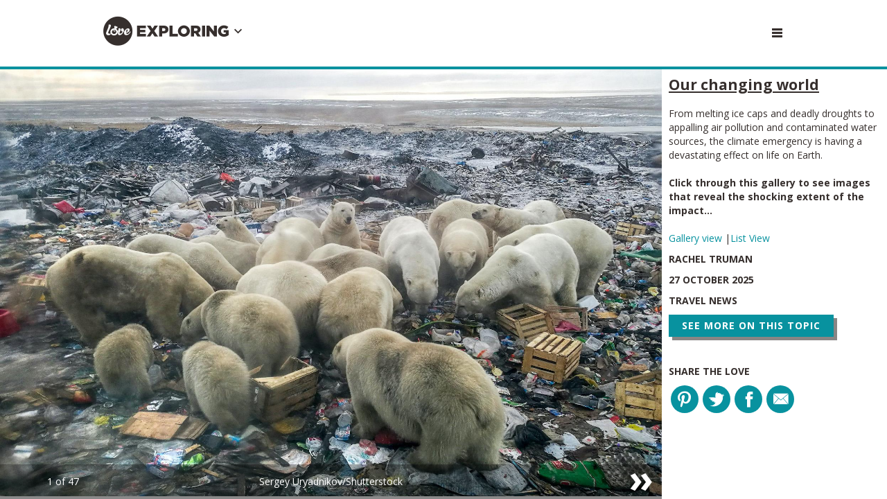

--- FILE ---
content_type: text/html; charset=utf-8
request_url: https://www.loveexploring.com/galleryextended/92886/incredible-images-that-show-the-true-impact-of-climate-change
body_size: 23602
content:
<!DOCTYPE html>
<!--[if lt IE 7 ]><html class="ie ie7" lang="en" dir="ltr"> <![endif]-->
<!--[if lt IE 8 ]><html class="ie ie8" lang="en" dir="ltr"> <![endif]-->
<!--[if lt IE 9 ]><html class="ie ie9" lang="en" dir="ltr"> <![endif]-->
<!--[if (gt IE 9)|!(IE)]><!-->
<html lang="en" dir="ltr">
<!--<![endif]-->



<head>
    
    <meta charset="utf-8">
    <title>Incredible images that show the true impact of climate change  | loveexploring.com</title>
    <meta http-equiv="X-UA-Compatible" content="IE=edge,chrome=1">
    <meta name="robots" />
    <meta name="viewport" content="width=device-width, initial-scale=1.0">
    <link rel="canonical" href="https://www.loveexploring.com/galleries/92886/incredible-images-that-show-the-true-impact-of-climate-change" />


    
        <link rel="amphtml" href="https://www.loveexploring.com/galleries/amp/92886/incredible-images-that-show-the-true-impact-of-climate-change">

    <meta name="og:url" content="https://www.loveexploring.com/galleries/92886/incredible-images-that-show-the-true-impact-of-climate-change">
    <meta name="og:site_name" content="loveexploring.com">

    <meta name="Description" content="From melting ice caps and extreme droughts to toxic air pollution and contaminated water sources, the climate crisis is disrupting ecosystems, endangering wildlife and threatening human communities across the planet.">
    <meta name="og:title" content="Incredible images that show the true impact of climate change ">
    <meta name="og:description" content="From melting ice caps and extreme droughts to toxic air pollution and contaminated water sources, the climate crisis is disrupting ecosystems, endangering wildlife and threatening human communities across the planet.">
    <meta name="og:image" content="https://loveincorporated.blob.core.windows.net/contentimages/main/ee249279-88cb-4870-a06c-72099dd93ead-impact-of-climate-change-polar-bears.jpg">

    
    
    <meta name="twitter:card" content="summary_large_image">
        <meta name="twitter:site" content="@loveEXPLORING">
    <meta name="twitter:creator" content="">
    <meta name="twitter:title" content="Incredible images that show the true impact of climate change ">
    <meta name="twitter:description" content="From melting ice caps and extreme droughts to toxic air pollution and contaminated water sources, the climate crisis is disrupting ecosystems, endangering wildlife and threatening human communities across the planet.">
    <meta name="twitter:image" content="https://loveincorporated.blob.core.windows.net/contentimages/main/ee249279-88cb-4870-a06c-72099dd93ead-impact-of-climate-change-polar-bears.jpg">  



    

        <link rel="stylesheet" href="/app/dist/vendor/perfect-scrollbar/jquery.perfect-scrollbar.min.css?v=3.53.0.2364">
        <link rel="stylesheet" href="/app/dist/partners/loveexploring/styles/main.min.css?v=3.53.0.2364">

    
    <link rel="shortcut icon" href="/Assets_LM/img/favicons/favicon.ico">
    <link rel="apple-touch-icon" href="/Assets_LM/img/favicons/apple-touch-icon.png">
    <link rel="apple-touch-icon" sizes="57x57" href="/Assets_LM/img/favicons/apple-touch-icon-57x57-precomposed.png">
    <link rel="apple-touch-icon" sizes="72x72" href="/Assets_LM/img/favicons/apple-touch-icon-72x72-precomposed.png">
    <link rel="apple-touch-icon" sizes="114x114" href="/Assets_LM/img/favicons/apple-touch-icon-114x114-precomposed.png">
    <link rel="apple-touch-icon" sizes="144x144" href="/Assets_LM/img/favicons/apple-touch-icon-144x144-precomposed.png">

    
    <link href='https://fonts.googleapis.com/css?family=Bitter:400,400i,700|Open+Sans+Condensed:700|Open+Sans:400,600,700' rel='stylesheet' type='text/css'>



    


    
    
    
<!-- Google Tag Manager -->
<script>
    (function (w, d, s, l, i) {
        w[l] = w[l] || []; w[l].push({
            'gtm.start':
                new Date().getTime(), event: 'gtm.js'
        }); var f = d.getElementsByTagName(s)[0],
            j = d.createElement(s), dl = l != 'dataLayer' ? '&l=' + l : ''; j.async = true; j.src =
                'https://www.googletagmanager.com/gtm.js?id=' + i + dl; f.parentNode.insertBefore(j, f);
    })(window, document, 'script', 'dataLayer', 'GTM-KQMDNL6');</script>
<!-- End Google Tag Manager -->
<!-- GA4 -->
<!-- Google tag (gtag.js) -->
<script async src="https://www.googletagmanager.com/gtag/js?id=G-783RRLRRN1"></script>
<script>
    window.dataLayer = window.dataLayer || [];
    function gtag() { dataLayer.push(arguments); }
    gtag('js', new Date());

    gtag('config', 'G-783RRLRRN1');
</script>
<!-- pinterest -->
<meta name="p:domain_verify" content="cd10a885abc43fdcd799d30d37f5ec51" />
        <script async="async" src=https://cdn.membrana.media/lee/ym.js></script>



</head>
<body>
<section id="ng-app" ng-app="app" >

    


        

<!-- Header -->
<div id="header-module" navigation-levels ng-mouseleave="closeAllNavLevels()">
    <header class="lm-header lm-header--gallery">

        <div class="lm-header__cont lm-header__cont--gallery">
            <!-- Desktop/Tablet Search -->
            <div class="lm-header__search">
                <!-- Top Search -->
                <form class="ng-cloak top-search top-search--header" ng-class="{ 'is-open': searchIsOpen }" action="/search" method="GET">
                    <div class="top-search__fieldset">
                        <button class="top-search__submit" type="submit">
                            <i class="top-search__icon"></i>
                        </button>
                        <input class="top-search__input" auto-focus type="text" name="q" placeholder="Search lovemoney" />
                    </div>
                </form>

            </div>

            <!-- Brand -->
            <div class="lm-header__brand lm-header__brand--gallery">
                <a class="lm-header__brand" href="http://www.loveexploring.com">
                    <i class="lm-header__brand-icon lm-header__brand-icon--loveexploring"></i>
                </a>
                <a class="" ng-click="brandSelectIsOpen = !brandSelectIsOpen; mobileNavOpen = false;">                
                    <div class="lm-header-arrow-cont lm-header-arrow-cont--loveexploring" ng-cloak><i class="icon icon-arrow-down" ng-show="!brandSelectIsOpen"></i><i class="icon icon-arrow-up" ng-show="brandSelectIsOpen"></i></div>
                </a>
            </div>
         


            <!--&lt;!&ndash; Hamburger and Search Buttons &ndash;&gt;-->
            <div class="lm-header__actions">

                <a class="menu-btn menu-btn--gallery js-trigger--mobinav" data-target="#subnav-mobile" href="" ng-click="mobileNavOpen = !mobileNavOpen; brandSelectIsOpen = false;">
                    <i class="menu-btn__icon"></i>
                </a>

            </div>


            <div class="advert-relative advert-relative--gallery">
                    <div class="advert advert--billboard"
         data-ng-dfp-ad="ros_div-ad-billboard"
         data-ng-dfp-ad-container>

    </div>


            </div>


        </div>
        <div class="lm-header__brand-wrapper lm-header__brand-wrapper--gallery">
            <div class="lm-header__brand-select lm-header__brand-select--le" ng-class="{ 'is-open': brandSelectIsOpen }">

                <ul class="lm-header__brand-select-list">

                    <li class="lm-header__brand-select-item">
                        <a class="lm-header__brand-select-link lm-header__brand-select-link--lm" href="http://www.lovemoney.com">
                            <span class="lm-header__brand-select-item-link lm-header__brand-select-item-link--lm">
                                <i class="lm-header__brand-select-icon lm-header__brand-select-icon--lm"></i>
                            </span>
                        </a>
                    </li>

                    <li class="lm-header__brand-select-item-line"></li>

                    <li class="lm-header__brand-select-item">
                        <a class="lm-header__brand-select-link lm-header__brand-select-link--lf" href="http://www.lovefood.com">
                            <span class="lm-header__brand-select-item-link lm-header__brand-select-item-link--lf">
                                <i class="lm-header__brand-select-icon lm-header__brand-select-icon--lf"></i>
                            </span>
                        </a>
                    </li>

                    <li class="lm-header__brand-select-item-line"></li>

                    <li class="lm-header__brand-select-item">
                        <a class="lm-header__brand-select-link lm-header__brand-select-link--lp" href="http://www.loveproperty.com">
                            <span class="lm-header__brand-select-item-link lm-header__brand-select-item-link--lp">
                                <i class="lm-header__brand-select-icon lm-header__brand-select-icon--lp"></i>
                            </span>
                        </a>
                    </li>

                </ul>
                
            </div> 
        </div>        
    </header>

    <section class="subnav-wrapper">
        <nav class="subnav ng-cloak" id="subnav-mobile" ng-show="mobileNavOpen">
            <div class="subnav__cont">

                <!-- Top Search -->
                <form class="top-search" action="/search" method="GET">
                    <div class="top-search__fieldset">
                        <button class="top-search__submit" type="submit">
                            <i class="top-search__icon"></i>
                        </button>
                        <input class="top-search__input" type="text" name="q" placeholder="Search loveEXPLORING" />
                    </div>
                </form>

                <a class="subnav__heading" href="/Topics/news" data-topic-id="news">Travel News</a>
                <a class="subnav__heading" href="/Topics/inspiration" data-topic-id="inspiration">Inspiration</a>
                <a class="subnav__heading" href="/Topics/destinations" data-topic-id="destinations">Destinations</a>
                <a class="subnav__heading" href="/Topics/travel-tips" data-topic-id="best-buy">Travel Tips</a>
                <a class="subnav__heading" href="https://www.secretescapes.com/instant-access/loveexploring" data-topic-id="best-buy">Travel Deals</a>

                    <a class="subnav__heading" href="https://www.loveincorporated.com/issue/wsfed?wa=wsignin1.0&amp;wtrealm=http%3A%2F%2Fwww.lovemoney.com%2F&amp;wctx=rm%3D1%26id%3D%26ru%3D%252Fgalleryextended%252F92886%252Fincredible-images-that-show-the-true-impact-of-climate-change&amp;wct=2026-01-23T20%3A32%3A55Z&amp;wreply=https%3A%2F%2Fwww.loveexploring.com%2F">Sign In</a>

            </div>
        </nav>
    </section>
</div>





    
    <section>
        



<section class="gallery__full-screen">

    <div class="gallery__full-screen-image">

        

<script type="text/javascript">

    var imageArray = {"Id":92886,"ContentType":10,"Title":"Incredible images that show the true impact of climate change ","Promo":"From melting ice caps and extreme droughts to toxic air pollution and contaminated water sources, the climate crisis is disrupting ecosystems, endangering wildlife and threatening human communities across the planet.","TopicTagId":2175,"TopicTagName":"Travel News","TopicTagSlug":"travel-news","Body":"\u003cp\u003eFrom melting ice caps and deadly\u0026nbsp;droughts to appalling air pollution and contaminated water sources, the climate emergency is having a devastating effect\u0026nbsp;on life on Earth.\u003c/p\u003e\n\n\u003cp\u003e\u003cstrong\u003eClick through this\u0026nbsp;gallery to see\u0026nbsp;images that reveal the shocking extent of the impact...\u003c/strong\u003e\u003c/p\u003e\n","More":null,"BodyImageUrl":"https://loveincorporated.blob.core.windows.net/contentimages/body/ee249279-88cb-4870-a06c-72099dd93ead-impact-of-climate-change-polar-bears.jpg","MainImageUrl":"https://loveincorporated.blob.core.windows.net/contentimages/main/ee249279-88cb-4870-a06c-72099dd93ead-impact-of-climate-change-polar-bears.jpg","PublishDate":"\/Date(1761523200000)\/","UpdatedDate":null,"TurnOffAdverts":false,"TotalComments":0,"ReturnUrl":"/galleryextended/92886/incredible-images-that-show-the-true-impact-of-climate-change","AddId":null,"UrlTitle":"incredible-images-that-show-the-true-impact-of-climate-change","AmpUrl":"/galleries/amp/92886/incredible-images-that-show-the-true-impact-of-climate-change","MediaItemCount":47,"AuthorDisplayName":"Rachel Truman","GalleryMediaItems":[{"Id":11767426,"MediaType":2,"Page":1,"Caption":"\u003cp\u003eFrom melting ice caps and deadly\u0026nbsp;droughts to appalling air pollution and contaminated water sources, the climate emergency is having a devastating effect\u0026nbsp;on life on Earth.\u003c/p\u003e\n\n\u003cp\u003e\u003cstrong\u003eClick through this\u0026nbsp;gallery to see\u0026nbsp;images that reveal the shocking extent of the impact...\u003c/strong\u003e\u003c/p\u003e\n","VideoEmbedCode":null,"ImageUrl":"https://loveincorporated.blob.core.windows.net/contentimages/largesize/58949dfd-c436-4928-8240-46c2f93785c3-PolarBearinvasion.jpg","ImageAltText":"Our changing world","Author":"Sergey Uryadnikov/Shutterstock","Title":"Our changing world"},{"Id":602306,"MediaType":2,"Page":2,"Caption":"\u003cp\u003eNative to the Mojave Desert in California, the iconic Joshua trees thrive in harsh conditions. As a species, they have survived for over 2.5 million years, with individual trees typically living to around 200 years.\u003c/p\u003e\n\n\u003cp\u003eHowever, climate change now threatens their survival, with rising temperatures and droughts putting them at risk of extinction \u0026ndash; something\u0026nbsp;that would have significant consequences for the broader desert ecosystem.\u003c/p\u003e\n","VideoEmbedCode":null,"ImageUrl":"https://loveincorporated.blob.core.windows.net/contentimages/largesize/4a12e931-4ceb-4790-92db-94cd8e4e8897-joshuatree.jpg","ImageAltText":"Drought and warming temperatures: Joshua Tree National Park, California, USA","Author":"agap/Shutterstock","Title":"Drought and warming temperatures: Joshua Tree National Park, California, USA"},{"Id":602307,"MediaType":2,"Page":3,"Caption":"\u003cp dir=\"ltr\"\u003eJoshua Tree National Park has become hotter and drier over the past century, with intense droughts devastating the spiny-armed trees, as rising temperatures prevent young trees from establishing the deep roots needed to survive in the harsh desert environment.\u003c/p\u003e\n\n\u003cp dir=\"ltr\"\u003eWith the UN predicting summer temperatures could rise by 3\u0026deg;C (5.4\u0026deg;F) in the coming decades, some studies warn that these iconic trees may not survive much beyond the end of the century.\u003c/p\u003e\n","VideoEmbedCode":null,"ImageUrl":"https://loveincorporated.blob.core.windows.net/contentimages/largesize/7ebbb979-5234-414e-b056-66f03181c5bf-joshuatreedying.jpg","ImageAltText":"Drought and warming temperatures: Joshua Tree National Park, California, USA","Author":"MARK RALSTON/AFP/Getty Images","Title":"Drought and warming temperatures: Joshua Tree National Park, California, USA"},{"Id":602308,"MediaType":2,"Page":4,"Caption":"\u003cp\u003eLake Chilwa, Malawi\u0026#39;s second-largest lake, is surrounded by some of the most densely populated areas in southern Africa. Recognised by UNESCO as a vital wetland and bird habitat, the shallow, closed lake is prone to seasonal water level fluctuations.\u003c/p\u003e\n\n\u003cp\u003eHowever, the frequency and extent of the lake\u0026#39;s drying has increased dramatically, and its waters are becoming increasingly saline \u0026ndash; both of which are linked to the impacts of climate change.\u003c/p\u003e\n","VideoEmbedCode":null,"ImageUrl":"https://loveincorporated.blob.core.windows.net/contentimages/largesize/f17271b7-fcd1-4de1-9fea-ed222101ddb9-LakeChilwa.jpg","ImageAltText":"Receding lake: Lake Chilwa, Malawi","Author":"Karl Beeney/Shutterstock","Title":"Receding lake: Lake Chilwa, Malawi"},{"Id":602309,"MediaType":2,"Page":5,"Caption":"\u003cp\u003eIn 2018 the lake, located near Malawi\u0026#39;s eastern border with Mozambique, completely dried up, leaving hundreds of fishing boats stranded on its cracked, dry bed. The receding water levels have been linked to persistent droughts, deforestation, intensive farming\u0026nbsp;and the diversion of the lake\u0026#39;s inlets for irrigation.\u003c/p\u003e\n\n\u003cp\u003eWhile heavy rains in early 2019 helped refill the lake, the threat of more frequent and prolonged dry spells continues to loom large, with communities in the surrounding areas still facing the ongoing impact of climate change.\u003c/p\u003e\n","VideoEmbedCode":null,"ImageUrl":"https://loveincorporated.blob.core.windows.net/contentimages/largesize/1dea664b-91ba-44f9-9bc7-77dd7866c8fc-Chiwalidry.jpg","ImageAltText":"Receding lake: Lake Chilwa, Malawi","Author":"MOS GUMULIRA/AFP/Getty Images","Title":"Receding lake: Lake Chilwa, Malawi"},{"Id":602291,"MediaType":2,"Page":6,"Caption":"\u003cp\u003eAround 80% of Greenland\u0026#39;s surface is covered by the Greenland Ice Sheet, which began forming around 2.6 million years ago. This ice sheet spans approximately\u0026nbsp;656,000 square miles (1.7m sq km) and is the second-largest ice body in the world\u0026nbsp;after the Antarctic ice sheet.\u003c/p\u003e\n\n\u003cp\u003eIt plays a crucial role in global sea level regulation, but\u0026nbsp;is extremely vulnerable to climate change\u0026nbsp;\u0026ndash; both warmer air and rising ocean temperatures are causing the ice cap to recede.\u003c/p\u003e\n","VideoEmbedCode":null,"ImageUrl":"https://loveincorporated.blob.core.windows.net/contentimages/largesize/154e3fc5-c966-47ae-a5a6-500b7afd7382-Greenland.jpg","ImageAltText":"Retreating ice cap: Greenland","Author":"Denis Burdin/Shutterstock","Title":"Retreating ice cap: Greenland"},{"Id":602292,"MediaType":2,"Page":7,"Caption":"\u003cp dir=\"ltr\"\u003eGreenland\u0026rsquo;s ice sheet is shrinking faster than ever. Research from the UK Centre for Polar Observation and Modelling found that between 2010 and 2023, the ice thinned by an average of 3.9 feet (1.2m), with around 563 cubic miles (2,347km\u0026sup3;) of ice lost in total.\u003c/p\u003e\n\n\u003cp dir=\"ltr\"\u003eThat\u0026rsquo;s a massive amount of meltwater pouring into the ocean, driving up sea levels and making coastal erosion, saltwater intrusion\u0026nbsp;and flooding even worse across the globe.\u003c/p\u003e\n","VideoEmbedCode":null,"ImageUrl":"https://loveincorporated.blob.core.windows.net/contentimages/largesize/3925c071-e982-48c1-9ec5-fff83f8fcdbe-GreenlandMelt.jpg","ImageAltText":"Retreating ice cap: Greenland","Author":"Sean Gallup/Getty Images","Title":"Retreating ice cap: Greenland"},{"Id":602293,"MediaType":2,"Page":8,"Caption":"\u003cp\u003eThe centuries-old Cedrus libani, or Lebanon cedar, is featured on Lebanon\u0026#39;s national flag, currency\u0026nbsp;and airline logo. Historically significant, these trees \u0026ndash; which have been referenced in ancient texts, including the Bible\u0026nbsp;\u0026ndash;\u0026nbsp;are now at risk due to global warming.\u003c/p\u003e\n\n\u003cp\u003eThe evergreen trees require adequate snow and rain for natural regeneration, but climate change has led to shorter and milder winters, affecting their growth, while deforestation further threatens their existence.\u003c/p\u003e\n","VideoEmbedCode":null,"ImageUrl":"https://loveincorporated.blob.core.windows.net/contentimages/largesize/5958c863-e3d9-45db-95a5-b512ebb3afe3-LebanonHealthyCedar.jpg","ImageAltText":"Dying trees: Lebanon","Author":"JOSEPH EID/AFP/Getty Images","Title":"Dying trees: Lebanon"},{"Id":602294,"MediaType":2,"Page":9,"Caption":"\u003cp\u003eHotter, longer summers have led to a boom in cedar web-spinning sawflies, which burrow into the trunks of Lebanon\u0026rsquo;s cedars and strip them of their needles. Since most of the country\u0026rsquo;s cedar forests are in UNESCO-protected areas, insecticides can\u0026rsquo;t be used to control the outbreaks.\u003c/p\u003e\n\n\u003cp\u003eThis image shows dying trees in Jai, Mount Lebanon \u0026ndash; one of several ancient reserves working to protect the forests that once covered much of the region.\u003c/p\u003e\n","VideoEmbedCode":null,"ImageUrl":"https://loveincorporated.blob.core.windows.net/contentimages/largesize/b60c22dc-6911-430c-aab0-a6544e61ee80-LebabobCedar_after.jpg","ImageAltText":"Dying trees: Lebanon","Author":"JOSEPH EID/AFP/Getty Images","Title":"Dying trees: Lebanon"},{"Id":602299,"MediaType":2,"Page":10,"Caption":"\u003cp\u003eSweden\u0026rsquo;s Kebnekaise mountain has two peaks \u0026ndash; a glacier-covered southern summit and an ice-free northern one. Back in 1880, the southern peak was the tallest in the country, but things have changed.\u003c/p\u003e\n\n\u003cp\u003eBy 2019, researchers found that the southern peak had shrunk to its lowest recorded height, making it 78 feet (24m) shorter than it was in the 1960s and 3.9 feet (1.2m) lower than its northern neighbour.\u003c/p\u003e\n","VideoEmbedCode":null,"ImageUrl":"https://loveincorporated.blob.core.windows.net/contentimages/largesize/96871058-b750-4b3e-bbbe-6b6b41c17a19-Kebnekaise.jpg","ImageAltText":"Shrinking mountain: Kebnekaise, Sweden","Author":"lecsposure/Shutterstock","Title":"Shrinking mountain: Kebnekaise, Sweden"},{"Id":602300,"MediaType":2,"Page":11,"Caption":"\u003cp\u003eRecord-breaking Arctic temperatures have caused the glacier to shrink at an alarming rate. Over the past decade, it\u0026rsquo;s been losing between 3.3 and 6.6 feet (1-2m) of ice each year, but in 2024, that jumped to 10.8 feet (3.3m) \u0026ndash; the biggest drop in 30 years. With only 98.4 feet (30m) of ice left, if melting continues at this pace, it could disappear entirely within a decade.\u003c/p\u003e\n","VideoEmbedCode":null,"ImageUrl":"https://loveincorporated.blob.core.windows.net/contentimages/largesize/67f8d628-7b4a-4715-9680-216991347258-Kebnekaiseafter.jpg","ImageAltText":"Shrinking mountain: Kebnekaise, Sweden","Author":"JakobNelander/Shutterstock","Title":"Shrinking mountain: Kebnekaise, Sweden"},{"Id":602301,"MediaType":2,"Page":12,"Caption":"\u003cp\u003eSkopje, the capital of Macedonia, struggles with dangerously high air pollution. A mix of smoke from home-heating fires, car emissions\u0026nbsp;and coal-burning industries fills the air, while the surrounding mountains trap the smog over the city.\u003c/p\u003e\n\n\u003cp\u003eBeyond the serious health risks for residents, one of the biggest contributors \u0026ndash; burning fossil fuels \u0026ndash; is also a major driver of global warming.\u003c/p\u003e\n","VideoEmbedCode":null,"ImageUrl":"https://loveincorporated.blob.core.windows.net/contentimages/largesize/3b56a731-83f5-4aa1-962d-faf608660a77-Skopjeclearday.jpg","ImageAltText":"Air pollution: Skopje, Macedonia ","Author":"Thomas Dekiere/Shutterstock","Title":"Air pollution: Skopje, Macedonia "},{"Id":602302,"MediaType":2,"Page":13,"Caption":"\u003cp\u003eIn 2018, Skopje was named the most polluted capital in Europe, with the highest annual levels of fine particulate matter in the air, according to the World Health Organization.\u003c/p\u003e\n\n\u003cp\u003eIn 2022, emergency measures were introduced to combat the smog \u0026ndash; but\u0026nbsp;in 2024, Skopje was still ranked among the 10 most polluted cities in the world.\u003c/p\u003e\n","VideoEmbedCode":null,"ImageUrl":"https://loveincorporated.blob.core.windows.net/contentimages/largesize/0331aee9-495b-4507-b59d-2105197639e4-Skopje.jpg","ImageAltText":"Air pollution: Skopje, Macedonia ","Author":"ROBERT ATANASOVSKI/AFP/Getty Images","Title":"Air pollution: Skopje, Macedonia "},{"Id":602690,"MediaType":2,"Page":14,"Caption":"\u003cp\u003eLocated in the Hohe Tauern mountain range in the Austrian Alps, the Pasterze glacier \u0026ndash; seen here in 1968 \u0026ndash; is the country\u0026rsquo;s largest, stretching five miles (8km) long and three miles (5km) wide. It has been shrinking since the 1850s, but the pace has sped up dramatically since the 1960s due to global warming, with the glacier losing half its volume.\u003c/p\u003e\n","VideoEmbedCode":null,"ImageUrl":"https://loveincorporated.blob.core.windows.net/contentimages/largesize/db3ee58d-9d7b-49e3-bd3e-db9bbac7bfb5-Pasterze-1968_08.jpg","ImageAltText":"Shrinking glacier: Pasterze, Austriaglacier, Pasterze, Austria","Author":"Nikater/Wikimedia Commons/Public domain","Title":"Shrinking glacier: Pasterze, Austria"},{"Id":602691,"MediaType":2,"Page":15,"Caption":"\u003cp\u003eThis 2019 image shows a sign marking where the glacier reached in 2000, with the actual ice now far in the background \u0026ndash; and it\u0026rsquo;s only getting worse. In 2022\u0026ndash;23, Pasterze retreated another 667.7\u0026nbsp;feet (203.5m), the largest recorded loss.\u003c/p\u003e\n\n\u003cp\u003eAlpine temperatures have risen nearly 2\u0026deg;C (3.6\u0026deg;F) in the past 120 years and could climb another 2\u0026deg;C in the coming decades. Many glaciers in the region have already shrunk dramatically and could vanish entirely by the end of the century.\u003c/p\u003e\n","VideoEmbedCode":null,"ImageUrl":"https://loveincorporated.blob.core.windows.net/contentimages/largesize/c411a8b8-4969-4d3b-8dee-c905787ee2dd-Pasterzenow.jpg","ImageAltText":"Shrinking glacier: Pasterze, Austria glacier, Pasterze, Austria","Author":"Sean Gallup/Getty Images","Title":"Shrinking glacier: Pasterze, Austria"},{"Id":602694,"MediaType":2,"Page":16,"Caption":"\u003cp\u003eMany communities worldwide are feeling the impact of climate change, but few are as vulnerable as the remote Alaskan village of Kivalina. Perched on an eight-mile (12km) barrier reef between a lagoon and the Chukchi Sea, this I\u0026ntilde;upiat community faces the growing threat of severe flooding, which could force them from their homes.\u003c/p\u003e\n","VideoEmbedCode":null,"ImageUrl":"https://loveincorporated.blob.core.windows.net/contentimages/largesize/af7e0d5b-dc6d-4f8c-b6cf-710d066d6b51-Kivalina.jpg","ImageAltText":"Loss of sea ice: Kivalina, Alaska, USA","Author":"i threw a guitar at him/Flickr/CC BY 2.0","Title":"Loss of sea ice: Kivalina, Alaska, USA"},{"Id":602695,"MediaType":2,"Page":17,"Caption":"\u003cp\u003eMelting sea ice leaves Kivalina\u0026rsquo;s shores exposed to storm surges and coastal erosion. Homes now sit dangerously close to the water\u0026rsquo;s edge, with little to protect them from the rising tide.\u003c/p\u003e\n\n\u003cp\u003eWith the ice disappearing earlier each season, traditional hunting and fishing routes have become too dangerous to navigate, making it harder for the community to sustain its way of life. As a result, Kivalina\u0026rsquo;s population is slowly declining, dropping from 444 in 2020 to 397 in 2025.\u003c/p\u003e\n","VideoEmbedCode":null,"ImageUrl":"https://loveincorporated.blob.core.windows.net/contentimages/largesize/e977725f-fd0a-4ae6-8c7c-fa57032e3574-Kivalina–Alaska.jpg","ImageAltText":"Loss of sea ice: Kivalina, Alaska, USA","Author":"Joe Raedle/Getty Images","Title":"Loss of sea ice: Kivalina, Alaska, USA"},{"Id":11717288,"MediaType":2,"Page":18,"Caption":"\u003cp\u003eIn 2018, exceptionally low rainfall led to a historic drought in Chennai, leaving many of the city\u0026rsquo;s reservoirs dry. Lake Puzhal (pictured), one of the main water sources, dried up along with three others. That year\u0026rsquo;s monsoon was also one of the driest on record, and with a population of 10 million, Chennai faced its worst drought in 70 years.\u003c/p\u003e\n","VideoEmbedCode":null,"ImageUrl":"https://loveincorporated.blob.core.windows.net/contentimages/largesize/d4d3891e-171d-4f84-bf89-ab8ef2d1445e-Lake Pulzal India.jpg","ImageAltText":"Drought: Chennai, India","Author":"Atul Loke/Getty Images","Title":"Drought: Chennai, India"},{"Id":602698,"MediaType":2,"Page":19,"Caption":"\u003cp\u003eLake Puzhal swings between a water-filled reservoir during monsoon season and a barren stretch of cracked earth in the dry months, forcing nearly five million people to rely on makeshift wells.\u003c/p\u003e\n\n\u003cp\u003eThis image, taken in\u0026nbsp;2019, shows a shepherd grazing his sheep on the sun-scorched ground. While droughts and extreme heat are nothing new in India, rapid urbanisation is making cities like Chennai even more vulnerable to water shortages.\u003c/p\u003e\n","VideoEmbedCode":null,"ImageUrl":"https://loveincorporated.blob.core.windows.net/contentimages/largesize/4c4eacf1-fda3-42c3-9324-21a4b65e4fec-Chennaidry.jpg","ImageAltText":"Drought: Chennai, India","Author":"Atul Loke/Getty Images","Title":"Drought: Chennai, India"},{"Id":602951,"MediaType":2,"Page":20,"Caption":"\u003cp\u003eForests play a crucial role in fighting climate change, absorbing carbon dioxide from the air. But across the world, native forests are being lost to deforestation and are becoming increasingly vulnerable as weather patterns shift. Montana\u0026rsquo;s once-dense forests are among those feeling the impact.\u003c/p\u003e\n","VideoEmbedCode":null,"ImageUrl":"https://loveincorporated.blob.core.windows.net/contentimages/largesize/b0edfece-327a-463d-9395-187c26192f2c-MontanaBefore.jpg","ImageAltText":"Dying trees: Montana, USA","Author":"Chip Somodevilla/Getty Images","Title":"Dying trees: Montana, USA"},{"Id":602952,"MediaType":2,"Page":21,"Caption":"\u003cp\u003eHotter, drier summers in the Northern Rockies are putting forests like Montana\u0026rsquo;s Beaverhead-Deerlodge National Forest (pictured) at greater risk of wildfires, disease\u0026nbsp;and insect infestations.\u003c/p\u003e\n\n\u003cp\u003eThis 2019 image shows lodgepole pines killed by the mountain pine beetle, a tiny but destructive insect thriving in warmer temperatures. Drought-weakened trees are less able to defend against infestations, allowing the beetle to devastate forests across the western US.\u003c/p\u003e\n","VideoEmbedCode":null,"ImageUrl":"https://loveincorporated.blob.core.windows.net/contentimages/largesize/d59f509e-54a2-4947-be80-87173cc24da2-Montanadeadtrees.jpg","ImageAltText":"Dying trees: Montana, USA","Author":"Chip Somodevilla/Getty Images","Title":"Dying trees: Montana, USA"},{"Id":602953,"MediaType":2,"Page":22,"Caption":"\u003cp\u003eBushfires are a part of life in Australia, often sparked by lightning rather than climate change alone. However, they\u0026rsquo;re becoming more frequent and intense as global warming takes its toll.\u003c/p\u003e\n\n\u003cp\u003eIn 2019, Australia endured its driest spring on record, followed by record-breaking December heat. Extreme temperatures, prolonged drought\u0026nbsp;and strong winds fuelled fires that burned over 11 million hectares (27.2m acres) from September 2019 to February 2020, until heavy rain finally doused some of the worst blazes.\u003c/p\u003e\n","VideoEmbedCode":null,"ImageUrl":"https://loveincorporated.blob.core.windows.net/contentimages/largesize/424fda74-6ff8-47a1-b3e3-9c41937b14e9-KangarooIslandKoala.jpg","ImageAltText":"Bushfires: Australia","Author":"Mogens Trolle/Shutterstock","Title":"Bushfires: Australia"},{"Id":602954,"MediaType":2,"Page":23,"Caption":"\u003cp\u003eThe scale and intensity of the infernos that swept down the country\u0026rsquo;s east coast in 2019 and 2020 have been unequivocally linked to human-induced climate change by experts.\u003c/p\u003e\n\n\u003cp\u003eIn an open letter, 446 scientists warned of more frequent, extreme fire-weather conditions and an earlier fire season, especially in southern and eastern Australia. This image shows Kangaroo Island, where fires destroyed habitats and killed thousands of koalas and other native animals.\u003c/p\u003e\n","VideoEmbedCode":null,"ImageUrl":"https://loveincorporated.blob.core.windows.net/contentimages/largesize/07177a3b-d7f8-4964-9f98-1b1d8e645315-KangarooIsland.jpg","ImageAltText":"Bushfires: Australia","Author":"PETER PARKS/AFP/Getty Images","Title":"Bushfires: Australia"},{"Id":603094,"MediaType":2,"Page":24,"Caption":"\u003cp\u003eLow-lying East Anglia is just one part of the British coastline\u0026nbsp;facing major changes as sea levels rise and extreme weather increases. More land will be lost to the sea as climate change increases the frequency and intensity of storms.\u003c/p\u003e\n\n\u003cp\u003eAccording to the Committee on Climate Change, sea levels around Britain could rise by at least three feet (1m) within the lifetime of today\u0026#39;s children.\u003c/p\u003e\n","VideoEmbedCode":null,"ImageUrl":"https://loveincorporated.blob.core.windows.net/contentimages/largesize/f72f55b2-ee77-4557-a77b-eec15d80b950-Norfolk.jpg","ImageAltText":"Coastal erosion: Norfolk, England, UK","Author":"Helen Hotson/Shutterstock","Title":"Coastal erosion: Norfolk, England, UK"},{"Id":603095,"MediaType":2,"Page":25,"Caption":"\u003cp\u003eThe residents of 20 seaside chalets in Hemsby, Norfolk had to be evacuated in March 2018 when high winds and waves threatened their cliff-edge homes, as great sections of the sand dunes were washed away.\u003c/p\u003e\n\n\u003cp\u003eMore Hemsby residents were forced to abandon their coastal homes in March 2023, when high tides cutting into the sandy cliffs led to fears they may topple into the sea.\u0026nbsp;\u003c/p\u003e\n","VideoEmbedCode":null,"ImageUrl":"https://loveincorporated.blob.core.windows.net/contentimages/largesize/9492153d-ec37-4666-bbcf-0c36cccd360d-NorfolkErosion.jpg","ImageAltText":"Coastal erosion: Norfolk, England, UK","Author":"Stephen Pond/Getty Images","Title":"Coastal erosion: Norfolk, England, UK"},{"Id":603224,"MediaType":2,"Page":26,"Caption":"\u003cp\u003eTropical storms are a fact of life in the Caribbean. But 2019\u0026#39;s Hurricane Dorian was the strongest ever to hit the Bahamas, as well as one of the most powerful storms to make landfall ever recorded in the Atlantic. Tropical storms draw their energy from ocean heat\u0026nbsp;\u0026ndash; so warmer ocean waters, heated up by climate change, bring stronger storms.\u003c/p\u003e\n","VideoEmbedCode":null,"ImageUrl":"https://loveincorporated.blob.core.windows.net/contentimages/largesize/2afde6b2-335f-48ec-92e3-79b2ca460a52-shutterstock_746705716.jpg","ImageAltText":"Hurricane Dorian: Bahamas","Author":"Sinn P. Photography/Shutterstock","Title":"Hurricane Dorian: Bahamas"},{"Id":603225,"MediaType":2,"Page":27,"Caption":"\u003cp\u003eThis aerial view of Marsh Harbour, Great Abaco, captures the devastation left by the\u0026nbsp;Category 5 hurricane, which battered the island with 220 miles per hour (354km/h) winds for two days. Yet\u0026nbsp;the most destructive force was the 20+ feet (6m) of storm surge and relentless rainfall.\u003c/p\u003e\n\n\u003cp\u003eRising sea levels have intensified storm surges, while research suggests climate change is increasing the frequency of \u0026#39;stalled\u0026#39; Atlantic storms. These slow-moving systems linger over one area, unleashing prolonged destruction and making them even more dangerous.\u003c/p\u003e\n","VideoEmbedCode":null,"ImageUrl":"https://loveincorporated.blob.core.windows.net/contentimages/largesize/5984cdb3-030b-4096-8b25-78157778d6b6-DorianBahamas.jpg","ImageAltText":"Hurricane Dorian: Bahamas","Author":"Jose Jimenez/Getty Images","Title":"Hurricane Dorian: Bahamas"},{"Id":602700,"MediaType":2,"Page":28,"Caption":"\u003cp\u003ePolar bears are among the most visibly impacted animals by global warming, as melting Arctic sea ice forces them to spend more time on land, increasing competition for food and human encounters. These bears rely on sea ice to hunt seals, their primary food source.\u003c/p\u003e\n\n\u003cp\u003eAccording to the National Oceanic and Atmospheric Administration (NOAA), the Arctic Ocean\u0026#39;s sea ice coverage at the end of the summer melt season in September 2024 was the sixth smallest on record, highlighting the ongoing decline of their critical habitat.\u003c/p\u003e\n","VideoEmbedCode":null,"ImageUrl":"https://loveincorporated.blob.core.windows.net/contentimages/largesize/49ae5708-a1ff-4a1b-8c74-353da7596674-PolarBears.jpg","ImageAltText":"Arctic ice melting: Russia","Author":"Sergey Uryadnikov/Shutterstock","Title":"Arctic ice melting: Russia"},{"Id":602701,"MediaType":2,"Page":29,"Caption":"\u003cp\u003eMelting of sea ice in Arctic Russia has seen hungry and aggressive polar bears enter inhabited areas on the prowl for sustenance. In February 2019, the military town of Belushya Guba was \u0026#39;invaded\u0026#39;\u0026nbsp;by polar bears as they prowled streets and ransacked the rubbish dump for food.\u003c/p\u003e\n\n\u003cp\u003eAccording to reports, at least 52 bears were spotted on the streets from December 2018 until February 2019, leading to an emergency being declared in the town.\u003c/p\u003e\n","VideoEmbedCode":null,"ImageUrl":"https://loveincorporated.blob.core.windows.net/contentimages/largesize/58949dfd-c436-4928-8240-46c2f93785c3-PolarBearinvasion.jpg","ImageAltText":"Arctic ice melting: Russia","Author":"Sergey Uryadnikov/Shutterstock","Title":"Arctic ice melting: Russia"},{"Id":1208470,"MediaType":2,"Page":30,"Caption":"\u003cp\u003eThe Chubut River (pictured), which flows through Patagonia, Argentina, takes its name from the Tehuelche word \u0026#39;chupat\u0026#39;,\u0026nbsp;meaning \u0026#39;transparent\u0026#39; \u0026ndash; a nod to its strikingly clear, bright blue waters. However, this river and others in the region face growing threats from fish factories and sodium sulphite, a chemical used to preserve prawns for export.\u003c/p\u003e\n\n\u003cp\u003eLocal residents have long reported foul odors and environmental concerns, but in July 2021, the impact became impossible to ignore as the pollution visibly altered the river\u0026rsquo;s once-pristine waters.\u003c/p\u003e\n","VideoEmbedCode":null,"ImageUrl":"https://loveincorporated.blob.core.windows.net/contentimages/largesize/f22f848e-1de0-4586-b6a5-8b82d8cf5542-hubut-river-argentina.jpg","ImageAltText":"Water pollution: Patagonia, Argentina","Author":"Migel/Shutterstock","Title":"Water pollution: Patagonia, Argentina"},{"Id":1208471,"MediaType":2,"Page":31,"Caption":"\u003cp\u003eThe Corfo Lagoon, fed by the Chubut River, turned bright pink, with environmental activists blaming waste from the nearby Trelew Industrial Park, which has caused similar discoloration in the past.\u003c/p\u003e\n\n\u003cp\u003eBefore the incident, residents of Rawson, a city near the park, had protested by blocking trucks transporting processed fish in response to ongoing pollution concerns. Reports suggest provincial authorities permitted factories to dump waste into the lagoon, leading to the striking fuchsia hue, a visible sign of industrial contamination.\u003c/p\u003e\n","VideoEmbedCode":null,"ImageUrl":"https://loveincorporated.blob.core.windows.net/contentimages/largesize/d4434edc-b4bd-443e-8700-3f5e8a5bb178-contaminated-lagoon-in-chubut.jpg","ImageAltText":"Water pollution: Patagonia, Argentina","Author":"DANIEL FELDMAN/AFP via Getty Images","Title":"Water pollution: Patagonia, Argentina"},{"Id":1230504,"MediaType":2,"Page":32,"Caption":"\u003cp\u003eTuvalu is on the front line of climate change, facing rising sea levels and destructive storms. The nine low-lying islands, between Australia and Hawaii, peak at just 16.4 feet (5m), while Fongafale, the main islet of Funafuti atoll, narrows to 66 feet (20m) at its slimmest point.\u003c/p\u003e\n\n\u003cp\u003eWith groundwater contaminated by encroaching seas, Tuvalu now relies entirely on rainwater. However, declining rainfall and frequent droughts have led to chronic drinking water shortages, worsening an already fragile situation.\u003c/p\u003e\n","VideoEmbedCode":null,"ImageUrl":"https://loveincorporated.blob.core.windows.net/contentimages/largesize/b177f809-897f-439f-83a0-0f212f32d547-Tuvalu_Mario_Tama_Getty_Images.jpg","ImageAltText":"Rising sea levels: Tuvalu","Author":"Mario Tama/Getty Images","Title":"Rising sea levels: Tuvalu"},{"Id":602304,"MediaType":2,"Page":33,"Caption":"\u003cp dir=\"ltr\"\u003eTuvalu has experienced a sea level rise of 5.91 inches (15cm) over the past three decades, one-and-a-half times the global average. By 2050, NASA scientists predict that daily tides will submerge half of Funafuti \u0026ndash; home to 60% of Tuvalu\u0026#39;s residents.\u0026nbsp;\u003c/p\u003e\n\n\u003cp dir=\"ltr\"\u003eIn 2023, Tuvalu signed a climate and security treaty with Australia, which will allow 280 Tuvaluans a year to migrate there, although residents are understandably concerned about the impact migration will have on their tight knit community.\u003c/p\u003e\n","VideoEmbedCode":null,"ImageUrl":"https://loveincorporated.blob.core.windows.net/contentimages/largesize/e0279729-58c4-487d-bcc3-76b9b57263b2-Tuvalu_sandbags.jpg","ImageAltText":"Rising sea levels: Tuvalu","Author":"Mario Tama/Getty Images","Title":"Rising sea levels: Tuvalu"},{"Id":2804002,"MediaType":2,"Page":34,"Caption":"\u003cp\u003eIn July 2022, the\u0026nbsp;Met Office issued\u0026nbsp;its first-ever red warning for extreme heat\u0026nbsp;across most of\u0026nbsp;England. Between 16-19 July, parts of the country\u0026nbsp;recorded its hottest ever temperatures, and London\u0026#39;s Hammersmith Bridge was wrapped in giant pieces of foil to stop it from overheating, as pictured here.\u003c/p\u003e\n","VideoEmbedCode":null,"ImageUrl":"https://loveincorporated.blob.core.windows.net/contentimages/largesize/e051ba31-d535-4030-8869-c702507aed77-a90c4f35-f26e-4317-acc4-794a350f30cb-hammersmith-bridge.jpg","ImageAltText":"Extreme heatwave: England, UK","Author":"Hammersmith \u0026 Fulham Council/Facebook","Title":"Extreme heatwave: England, UK"},{"Id":2804003,"MediaType":2,"Page":35,"Caption":"\u003cp\u003eOn 19 July 2022, a new UK and England temperature record of 40.3\u0026deg;C (104.5\u0026deg;F)\u0026nbsp;was recorded in Coningsby, Lincolnshire. The heatwave marked a milestone in UK climate history, and heatwaves are forming a worrying\u0026nbsp;trend of\u0026nbsp;becoming hotter, longer and more frequent each year.\u003c/p\u003e\n\n\u003cp\u003eThe Met Office also announced that 2022 had been\u0026nbsp;England\u0026#39;s driest year since 1976. Pictured here is Colliford Lake in Cornwall, which saw its lowest water level since 1995.\u003c/p\u003e\n","VideoEmbedCode":null,"ImageUrl":"https://loveincorporated.blob.core.windows.net/contentimages/largesize/ae4b1a6e-fc0c-4b6e-b791-718958130aeb-colliford-lake-bodmin-cornwall-england-getty.jpg","ImageAltText":"Extreme heatwave: England, UK","Author":"Matt Cardy/Getty Images","Title":"Extreme heatwave: England, UK"},{"Id":2804070,"MediaType":2,"Page":36,"Caption":"\u003cp\u003eFollowing hot and dry weather, extreme\u0026nbsp;droughts spread across over half of the countries in the EU\u0026nbsp;during summer 2022. Affected harvests, lower energy production and emergency water handouts caused knock-on effects, such as\u0026nbsp;an increase in food prices.\u0026nbsp;Pictured here is Italy\u0026#39;s River Po, which experienced its worst drought in 70 years.\u0026nbsp;\u003c/p\u003e\n","VideoEmbedCode":null,"ImageUrl":"https://loveincorporated.blob.core.windows.net/contentimages/largesize/0c75b1cf-57e9-4ba4-8a2a-d2e6df9a993b-81a074ce-aca4-43cb-b8a4-03ee704e978b-river-po-italy-drought-getty.jpg","ImageAltText":"Drought: Europe","Author":"Photo by ANDREA PATTARO/AFP via Getty Images","Title":"Drought: Europe"},{"Id":2804071,"MediaType":2,"Page":37,"Caption":"\u003cp\u003eExtreme drought has caused \u0026#39;hunger stones\u0026#39; to re-emerge in several European riverbeds. These rocks, engraved with historic low water levels, date back to the medieval era and serve as warnings \u0026ndash; if visible, they signal looming famine. Pictured here is a 15th-century hunger stone in Děč\u0026iacute;n, Czechia, bearing an ominous inscription: \u0026#39;If you see me, then weep\u0026#39;.\u003c/p\u003e\n","VideoEmbedCode":null,"ImageUrl":"https://loveincorporated.blob.core.windows.net/contentimages/largesize/8ba77992-37e7-4690-a47e-7a306faf27e0-e1cd08a2-9c3f-4913-876e-b7090c23637a-03474b60-4de8-4058-a2a2-4ff3b62b2e47-river-elbe-stone.jpg","ImageAltText":"Drought: Europe","Author":"MICHAL CIZEK/AFP via Getty Images","Title":"Drought: Europe"},{"Id":2804094,"MediaType":2,"Page":38,"Caption":"\u003cp\u003eDeadly floods hit Nigeria between August and November of 2022.\u0026nbsp;The tragic event resulted in over 600 deaths and caused some 1.5\u0026nbsp;million people to be displaced.\u0026nbsp;A shocking study by the World Weather Attribution (WWA) revealed the floods were among\u0026nbsp;the worst the region had ever seen, and were made 80 times more likely by climate change.\u003c/p\u003e\n","VideoEmbedCode":null,"ImageUrl":"https://loveincorporated.blob.core.windows.net/contentimages/largesize/d9592453-b590-46b1-9d70-fa0e18927b73-83f4b169-cfc8-45a0-9b0e-da87cdf416a2-Nigeria_flood_REUTERS_Alamy_Stock_Photo.jpg","ImageAltText":"Devastating floods: Nigeria","Author":"REUTERS/Alamy","Title":"Devastating floods: Nigeria"},{"Id":2804304,"MediaType":2,"Page":39,"Caption":"\u003cp\u003e​In August 2022, the Nigerian Meteorological Agency (NiMet) issued forecasts indicating an increased likelihood of flooding in areas along the River Niger and River Benue.\u003c/p\u003e\n\n\u003cp\u003eThis prediction materialised as several states experienced significant rainfall, with some recording over 11.8 inches (30cm) within the month \u0026ndash; exceeding the standard monthly average by more than 40%. The excessive rainfall led to widespread flooding and caused\u0026nbsp;substantial damage.\u003c/p\u003e\n","VideoEmbedCode":null,"ImageUrl":"https://loveincorporated.blob.core.windows.net/contentimages/largesize/33e84602-2979-4b43-9b41-32c5919c499f-nigeria-floods-getty.jpg","ImageAltText":"Devastating floods: Nigeria","Author":"PIUS UTOMI EKPEI/AFP via Getty Images","Title":"Devastating floods: Nigeria"},{"Id":2804337,"MediaType":2,"Page":40,"Caption":"\u003cp\u003eSevere dust storms hit Syria, Iraq and other Gulf countries between April and June 2022. While these are more\u0026nbsp;common in late spring and summer, the phenomena arrived much earlier than usual, and affected a much larger area, which experts say is linked to climate change.\u003c/p\u003e\n\n\u003cp\u003eThese dust storms typically occur in arid and semi-arid climates, when dust and sand particles are picked up by heavy winds and sent into the atmosphere, causing hazy, red skies (pictured here).\u003c/p\u003e\n","VideoEmbedCode":null,"ImageUrl":"https://loveincorporated.blob.core.windows.net/contentimages/largesize/b3f0b9f2-dd4b-4e2b-b6c0-1f4002c7ca33-ab629b27-0ad8-4111-8f11-79b77ef61a3c-dust_storm_AAREF_WATAD_AFP_via_Getty_Images.jpg","ImageAltText":"Dust storms: Gulf states and Syria","Author":"AAREF WATAD/AFP via Getty Images","Title":"Dust storms: Gulf states and Syria"},{"Id":2804342,"MediaType":2,"Page":41,"Caption":"\u003cp\u003eThe devastating dust storms caused flights to be halted in places like\u0026nbsp;Kuwait (pictured), while Saudi Arabia and the United Arab Emirates issued dust storm alerts. Hospitals in Syria were filled with patients unable to breathe.\u0026nbsp;\u003c/p\u003e\n\n\u003cp\u003eAn official from Iraq\u0026#39;s environmental ministry said the number of the country\u0026#39;s \u0026#39;dusty days\u0026#39;\u0026nbsp;had\u0026nbsp;increased from 243 to 272 per\u0026nbsp;year over the past\u0026nbsp;two decades, but predicts this number could soon reach 300 days.\u003c/p\u003e\n","VideoEmbedCode":null,"ImageUrl":"https://loveincorporated.blob.core.windows.net/contentimages/largesize/d76b3b3f-7613-4f5d-b62d-2fbd096e9ad5-kuwait-city-dust-storm-getty.jpg","ImageAltText":"Dust storms: Gulf states and Syria","Author":"YASSER AL-ZAYYAT/AFP via Getty Images","Title":"Dust storms: Gulf states and Syria"},{"Id":3738902,"MediaType":2,"Page":42,"Caption":"\u003cp dir=\"ltr\"\u003eStretches of the River Derwent in the Lake District\u0026#39;s Borrowdale Valley (pictured) dried up in June 2023 after weeks of hot weather, resulting in devastating conditions for the wildlife that calls it home. Fish and insects were the worst affected, but this had a knock-on effect for the rest of the river\u0026#39;s ecosystem.\u0026nbsp;\u003c/p\u003e\n","VideoEmbedCode":null,"ImageUrl":"https://loveincorporated.blob.core.windows.net/contentimages/largesize/f6235fc6-f9c3-41e9-8851-12c149fb88ef-Borrowdale_valley1_crop.jpg","ImageAltText":"Drought: The Lake District, England, UK","Author":"West Cumbria Rivers Trust","Title":"Drought: The Lake District, England, UK"},{"Id":15046822,"MediaType":2,"Page":43,"Caption":"\u003cp\u003eIt was the third year in a row that the river in England\u0026#39;s wettest area had dried up, raising fears for fauna in an area that is designated both a special area of conservation (SAC) and a site of special scientific interest (SSSI).\u003c/p\u003e\n\n\u003cp\u003e\u0026quot;Our nature is already under stress,\u0026quot;\u0026nbsp;said Ruth Mackay, a fisheries project officer. \u0026quot;When [drought] happens year after year, it becomes catastrophic for wildlife.\u0026rdquo; The fate of salmon was of particular concern, with the species already in decline nationally.\u003c/p\u003e\n","VideoEmbedCode":null,"ImageUrl":"https://loveincorporated.blob.core.windows.net/contentimages/largesize/bfb687f4-6159-49f1-ad2b-543d24523c75-Impact-of-Climate-Change-2023-UK-Drought.jpg","ImageAltText":"Drought: The Lake District, England, UK","Author":"PURPLE MARBLES CUMBRIA/Alamy","Title":"Drought: The Lake District, England, UK"},{"Id":15046823,"MediaType":2,"Page":44,"Caption":"\u003cp\u003eIn May 2024 torrential rain lashed the southern Brazilian state of Rio Grande do Sul, flooding the capital city, Porto Alegre, and causing widespread death and destruction. Climate scientists believe a heatwave early that month had blocked a cold front, leading to record-breaking rainfall.\u003c/p\u003e\n\n\u003cp\u003eDescribed as one of the worst climate disasters in Brazil\u0026#39;s history, no part of the city was unaffected. Floodwaters and mud rendered football stadiums in Porto Alegre (pictured) inoperable, leaving the local clubs, Gremio and Internacional, unable to train or play.\u003c/p\u003e\n","VideoEmbedCode":null,"ImageUrl":"https://loveincorporated.blob.core.windows.net/contentimages/largesize/11f8f9d1-503e-4b58-9a0b-77f16ed2bbb1-Impact-of-Climate-Change-2024-Brazil-Flood-Mural.jpg","ImageAltText":"Flooding: Brazil","Author":"SILVIO AVILA/AFP via Getty Images","Title":"Flooding: Brazil"},{"Id":15046824,"MediaType":2,"Page":45,"Caption":"\u003cp\u003eWith the city submerged under 1.5 billion cubic metres of water \u0026ndash; enough to supply New York City for more than a year \u0026ndash; it was the poorest people of Porto Alegre who suffered the most. More than 183 people lost their lives and more than 600,000 were displaced.\u003c/p\u003e\n\n\u003cp\u003eHere we see retiree Jandira de Campos, 70,\u0026nbsp;with two dogs she rescued in the Vila Farrapos neighbourhood. Surrounded by tonnes of debris, her image is a poignant reminder of the scale of such disasters and the impact they have on everyday people.\u003c/p\u003e\n","VideoEmbedCode":null,"ImageUrl":"https://loveincorporated.blob.core.windows.net/contentimages/largesize/5c5a3d46-4790-4f8a-a020-8e76c6fb62db-Impact-of-Climate-Change-2024-Brazil-Flood-Victim.jpg","ImageAltText":"Flooding: Brazil","Author":"SILVIO AVILA/AFP via Getty Images","Title":"Flooding: Brazil"},{"Id":15046825,"MediaType":2,"Page":46,"Caption":"\u003cp\u003eThe summer of 2025 saw the Iberian Peninsula suffer a terrifying heatwave, with temperatures regularly exceeding 45\u0026deg;C (113\u0026deg;F). More than 1,500 heat-related deaths were reported in Spain alone.\u003c/p\u003e\n\n\u003cp\u003eThe record temperatures also fuelled Spain\u0026#39;s worst wildfire season in three decades, with flames destroying over 988,000\u0026nbsp;acres\u0026nbsp;of land. This photo of the aftermath of a wildfire in Unhais da Serra\u0026nbsp;shows that Portugal was not spared, suffering a record burn\u0026nbsp;of 667,000 acres.\u003c/p\u003e\n","VideoEmbedCode":null,"ImageUrl":"https://loveincorporated.blob.core.windows.net/contentimages/largesize/ee2d8eb2-9c45-4792-b0c7-acf00f47a1f0-Impact-of-Climate-Change-2025-Spain-Portugal-Fires-damage.jpg","ImageAltText":"Wildfires: Spain and Portugal","Author":"Natalia Campos/Getty Images","Title":"Wildfires: Spain and Portugal"},{"Id":15046826,"MediaType":2,"Page":47,"Caption":"\u003cp\u003eThe fires triggered the largest known deployment of the EU\u0026rsquo;s civil protection firefighting force, and with rising average temperatures climate scientists predict that things are only going to get worse. Perversely, the fires themselves are adding to the problem by releasing even more planet-warming carbon dioxide gas (CO2) into the atmosphere.\u003c/p\u003e\n\n\u003cp\u003eLocals are becoming increasingly frustrated \u0026ndash; and terrified \u0026ndash; by the lack of action on climate change and the devastating fires it is fuelling. Here we see protestors holding placards reading \u0026ldquo;No more fires\u0026rdquo; in Verin, Spain, an area that had suffered a 16-day-long heatwave that summer.\u003c/p\u003e\n\n\u003cp\u003e\u003ca href=\"http://www.loveexploring.com/galleries/91927/incredible-places-that-will-be-underwater-by-2050\" target=\"_blank\"\u003e\u003cstrong\u003eRead on to\u0026nbsp;discover the incredible places that will be underwater by 2050\u003c/strong\u003e\u003c/a\u003e\u003c/p\u003e\n","VideoEmbedCode":null,"ImageUrl":"https://loveincorporated.blob.core.windows.net/contentimages/largesize/2091efa8-90e6-4e6b-a695-27bc1d33c8cc-Impact-of-Climate-Change-2025-Spain-Portugal-Fires-protestors.jpg","ImageAltText":"Wildfires: Spain and Portugal","Author":"Pablo Blazquez Dominguez/Getty Images","Title":"Wildfires: Spain and Portugal"}],"RelatedContents":[{"Title":"The amazing tourist attractions ruined by commercialisation","Url":"galleries/74268/the-amazing-tourist-attractions-ruined-by-commercialisation","ImageUrl":"https://loveincorporated.blob.core.windows.net/contentimages/promo/85d5ea3a-1398-468c-8acf-9c44526f2f54-stone-henge-attractions-ruined-by-overtourism.jpg","TopicTagName":"Travel News"},{"Title":"The world\u0027s most dangerous beaches revealed","Url":"galleries/75464/the-worlds-most-dangerous-beaches","ImageUrl":"https://loveincorporated.blob.core.windows.net/contentimages/promo/87db530a-0a0a-450b-b318-571d44d5ceac-skeleton-coast-namibia-bones-worlds-most-dang.jpg","TopicTagName":"Travel News"},{"Title":"Travel \u0027facts\u0027 that simply aren\u0027t true","Url":"galleries/106654/travel-facts-that-simply-arent-true","ImageUrl":"https://loveincorporated.blob.core.windows.net/contentimages/promo/e9ae863b-ba30-4b13-ab66-4ab3e2e9a655-wrong-fact-sudan-pyramids.jpg","TopicTagName":"Travel News"},{"Title":"From HEL to CIA: hilarious real airport codes","Url":"galleries/99546/from-hel-to-cia-hilarious-real-airport-codes","ImageUrl":"https://loveincorporated.blob.core.windows.net/contentimages/promo/14c9ac69-c04b-4c8a-a4b0-baad204a1fbd-mad-airport-madrid-spain.jpg","TopicTagName":"Travel News"},{"Title":"Beautiful images from the Bird Photographer of the Year awards","Url":"galleries/152445/beautiful-images-from-the-bird-photographer-of-the-year-awards","ImageUrl":"https://loveincorporated.blob.core.windows.net/contentimages/promo/8bab464a-ffa8-4dc4-9da0-d62bbf95df97-rosie-finch-best-portrait.jpg","TopicTagName":"Travel News"},{"Title":"Secrets of the Titanic: life on board the world\u0027s most famous ship","Url":"galleries/72633/secrets-of-the-titanic-life-on-board-the-worlds-most-famous-ship","ImageUrl":"https://loveincorporated.blob.core.windows.net/contentimages/promo/6d805957-4751-4e17-a93f-43878a2c8645-titanic-lead-1.jpg","TopicTagName":"Travel News"},{"Title":"Incredible stories of history’s most tragic ships","Url":"galleries/104324/incredible-stories-of-historys-most-tragic-ships","ImageUrl":"https://loveincorporated.blob.core.windows.net/contentimages/promo/17d10881-860d-4bd6-a7c7-07bc246e0b7f-slocum-sinking.jpg","TopicTagName":"Travel News"},{"Title":"These are the things hotels don’t want you to know","Url":"galleries/70670/these-are-the-things-hotels-dont-want-you-to-know","ImageUrl":"https://loveincorporated.blob.core.windows.net/contentimages/promo/c42dfea7-99a5-40d4-b449-d52e6b2c6dea-concierge-advice-hotel-secrets.jpg","TopicTagName":"Travel News"},{"Title":"20 of the worst snowstorms in US history","Url":"galleries/70443/20-of-the-worst-snowstorms-in-us-history","ImageUrl":"https://loveincorporated.blob.core.windows.net/contentimages/promo/65ad03df-2753-429c-a0a6-bb4be020886c-newyorkblizzard2006-worst-us-storms.jpg","TopicTagName":"Travel News"}],"PageType":"galleryexpand","Topic":null};

</script>

<div class="gallery">

    <div class="gallery__title">

        <h2>
            Incredible images that show the true impact of climate change 
        </h2>
        <a href="../../galleries/92886/incredible-images-that-show-the-true-impact-of-climate-change" class="galley__toggle gallery__icon">
            <i class="icon icon-collapse"></i>
        </a>
    </div>



        <div class="gallery__slider">

                    <div id="slider" class="gallery__slide swipe">
                        <div class="gallery__image swipe-wrap">
                            
                        </div>
                    </div>           

                    <div class="gallery__overlay">
    

                            <div class="gallery__arrow-wrapper">

                 
                                <a class='gallery__prev gallery__icon' href='#'>
                                    
                                </a>
                     

                                <div class="gallery__paging"></div>

                            </div>

                            <div class="gallery__author">
                                Sergey Uryadnikov/Shutterstock    
                            </div> 
                            

                                
                            <div class="gallery__arrow-wrapper">

                                <div class="gallery__paging gallery__paging--hidden"></div>
                 
                                <a class='gallery__next gallery__icon' href='#'>
                                    
                                </a>

                            </div>

                    </div>
                
            

        </div>


</div>






    </div>
    <div class="gallery__full-screen-side">

        

<div class="gallery u-ml-">

        <div class="gallery__caption">
            
    <div class="advert advert--wrapper u-mb"
         data-ng-dfp-ad="ros_div-ad-rectangle-e1"
         data-ng-dfp-ad-container>

    </div>

            <h2 class="gallery__caption-title"></h2>

            <div class="gallery__caption-main"></div>
            
        <div>
            <div id='ros_div-ad-rectangle-e2' style='width: 300px; height: 250px; border-bottom: 1px solid #d6d6d6; margin-bottom: 10px;'>
            </div>
        </div>


        </div>
        <div>
            <div class="u-float-left"><a href="../../galleries/92886/incredible-images-that-show-the-true-impact-of-climate-change">Gallery view </a> |</div>
            <div class="u-float-left"><a href="../../gallerylist/92886/incredible-images-that-show-the-true-impact-of-climate-change">List View </a></div>
        </div>


</div>



        <div class="layout__item u-p-">

            <!-- Options -->
            <div class="[ u-text-left u-mb ]">

                <p class="u-mb-">

                    <span class="link-strong">Rachel Truman</span>

                </p>
                <p class="u-mb-">

                    <span class="link-strong">27 October 2025</span>

                </p>

                <p class="u-mb-">

                    <span class="link-strong">Travel News</span>

                </p>

                <a class="btn btn--primary" href="/topics/2175">

                    See more on this topic

                </a>

            </div>

        </div>

        <div class="u-float-left u-m-">

            <div class="social">
                <p class="social__title">Share the love</p>

                
<ul class="social__list" analytics>

        <li class="social__list-item">

            <a class="social__btn" href="#"
            socialshare
            socialshare-provider="pinterest"
            socialshare-text="Incredible images that show the true impact of climate change "
            socialshare-media="https://loveincorporated.blob.core.windows.net/contentimages/main/ee249279-88cb-4870-a06c-72099dd93ead-impact-of-climate-change-polar-bears.jpg">

                <i class="social__icon social__icon--pinterest icon-pinterest-no-circle"></i>

            </a>

        </li>

    <li class="social__list-item">

        <a class="social__btn" href="#"
            ng-click="socialAnalytics('', 'twitter')"
            socialshare
            socialshare-provider="twitter"
            socialshare-text="Incredible images that show the true impact of climate change ">

            <i class="social__icon social__icon--twitter icon-twitter-no-circle"></i>

        </a>

    </li>

    <li class="social__list-item">

        <a class="social__btn social__facebook" href="#"
            ng-click="socialAnalytics('', 'facebook')"
            socialshare
            socialshare-provider="facebook"
            socialshare-text="Incredible images that show the true impact of climate change ">

            <i class="social__icon social__icon--facebook icon-facebook-no-circle"></i>

        </a>

    </li>

    <li class="social__list-item">

        <a class="social__btn social__email" href="mailto:?subject= loveexploring.com article%20you%20must%20read&amp;body=Hello,%0D%0A%0D%0AI%20found%20this%20article%20on loveexploring.com and%20thought%20you%20would%20find%20it%20useful:%0D%0A%0D%0A">

            <i class="social__icon social__icon--email icon-email"></i>

        </a>

    </li>

</ul>

            </div>

        </div>



    </div>

</section>









    </section>
    
     </section>
    

    

    <script>
        var basePath = '/galleryextended/92886/incredible-images-that-show-the-true-impact-of-climate-change';
        var pageNumber = '1';
    </script>

    <script src="/app/dist/vendor/jquery/dist/jquery.min.js?v=3.53.0.2364"></script>
    <script src="/app/dist/vendor/angular/angular.min.js?v=3.53.0.2364"></script>
    <script src="/app/dist/vendor/angular-sanitize/angular-sanitize.min.js?v=3.53.0.2364"></script>
    <script src="/app/dist/vendor/angular-cookies/angular-cookies.min.js?v=3.53.0.2364"></script>
    

        <script src="/app/dist/centres/galleries/js/galleries.min.js?v=3.53.0.2364"></script>
        <script src="/app/dist/assets/js/gallery/gallery.min.js?v=3.53.0.2364"></script>
        <script src="/app/dist/assets/js/gallery/slick.min.js?v=3.53.0.2364"></script>

    <script>
        var selectedTopic = 'travel-news';

        angular.module('app').value('contentItemId', 92886);
        angular.module('app').value('questionId', null);
    </script>

        <script>
			angular.module('app').constant('DoubleClickConfig', [{"adSlot":"/6934223/LE_gallery/LE_gallery_news","adSize":[[120,600],[160,600]],"containerId":"ros_div-ad-skyscraper-l","adPosition":[{"id":"LeftSky","value":"left"}]},{"adSlot":"/6934223/LE_gallery/LE_gallery_news","adSize":[[120,600],[160,600]],"containerId":"ros_div-ad-skyscraper-r","adPosition":[{"id":"RightSky","value":"right"}]},{"adSlot":"/6934223/LE_gallery/LE_gallery_news","adSize":[[1,2]],"containerId":"ros_div-ad-leaderboard","adPosition":[]},{"adSlot":"/6934223/LE_gallery/LE_gallery_news","adSize":[[728,90],[970,250],[300,50]],"containerId":"ros_div-ad-billboard","adPosition":[]},{"adSlot":"/6934223/LE_gallery/LE_gallery_news","adSize":[[300,250],[300,600]],"containerId":"ros_div-ad-rectangle-e1","adPosition":[{"id":"MPU1","value":"mpu1"}]},{"adSlot":"/6934223/LE_gallery/LE_gallery_news","adSize":[[300,250],[300,600]],"containerId":"ros_div-ad-rectangle-e2","adPosition":[{"id":"MPU2","value":"mpu2"}]},{"adSlot":"/6934223/LE_gallery/LE_gallery_news","adSize":[[300,250],[300,600]],"containerId":"ros_div-ad-rectangle-e3","adPosition":[{"id":"MPU3","value":"mpu3"}]},{"adSlot":"/6934223/LE_gallery/LE_gallery_news","adSize":[[1,1]],"containerId":"ros_div-ad-wallpaper","adPosition":[]}]);
        </script>
    


    
  
</body>

</html>

--- FILE ---
content_type: text/html; charset=utf-8
request_url: https://www.google.com/recaptcha/api2/aframe
body_size: 266
content:
<!DOCTYPE HTML><html><head><meta http-equiv="content-type" content="text/html; charset=UTF-8"></head><body><script nonce="qo208lFQe5v2bthAOdHFXg">/** Anti-fraud and anti-abuse applications only. See google.com/recaptcha */ try{var clients={'sodar':'https://pagead2.googlesyndication.com/pagead/sodar?'};window.addEventListener("message",function(a){try{if(a.source===window.parent){var b=JSON.parse(a.data);var c=clients[b['id']];if(c){var d=document.createElement('img');d.src=c+b['params']+'&rc='+(localStorage.getItem("rc::a")?sessionStorage.getItem("rc::b"):"");window.document.body.appendChild(d);sessionStorage.setItem("rc::e",parseInt(sessionStorage.getItem("rc::e")||0)+1);localStorage.setItem("rc::h",'1769200385814');}}}catch(b){}});window.parent.postMessage("_grecaptcha_ready", "*");}catch(b){}</script></body></html>

--- FILE ---
content_type: application/javascript; charset=utf-8
request_url: https://fundingchoicesmessages.google.com/f/AGSKWxV0Fn0DoMAHp5gtYi04cCXNW4di4Vz6mBX0vtCRbvN5_5NJjpV76qZF6p2dPRyV74CyZrHA2j146vUMxfXEa7VwHSGn98w766HluPXN-NPPRaX-sZhnUcndkQOJUfddNnQ2cxdJROBQ0ljthnciMupkJryxhNT8wd4gGBjyms1nZ_V2rd0256_XQqk7/_/public/ad?-adSponsors./ad2-728-/ads2x300./ad/small-
body_size: -1290
content:
window['88e56b0f-75b7-4b60-9419-5b774d807da1'] = true;